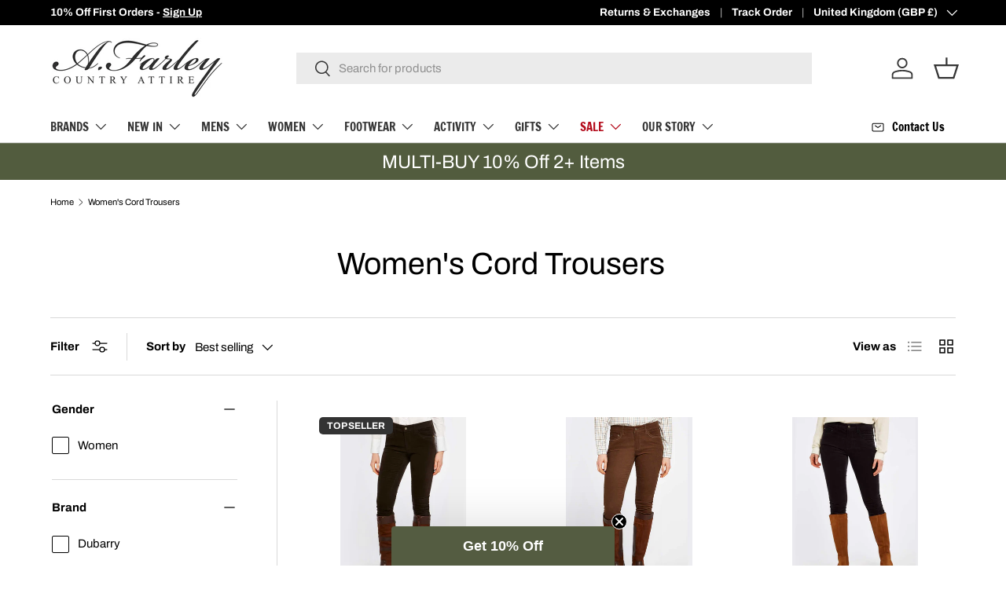

--- FILE ---
content_type: text/css
request_url: https://afarley.co.uk/cdn/shop/t/30/assets/footer.css?v=57805532828560293961730455096
body_size: 358
content:
.footer{padding:calc(2 * var(--space-unit)) 0 calc(10 * var(--space-unit))}.back-to-top+.footer{border-top:0}.footer a:not(.btn){color:currentColor}.footer .footer-col--links a:not(.btn){transition:-webkit-text-decoration .2s ease-out;transition:text-decoration .2s ease-out;transition:text-decoration .2s ease-out,-webkit-text-decoration .2s ease-out;-webkit-text-decoration:underline transparent 1px;text-decoration:underline transparent 1px;text-underline-offset:.25rem}.footer .footer-col--links a:not(.btn):hover{text-decoration-color:currentColor}.footer .input-with-button{box-shadow:inset 0 0 0 var(--input-border-width) rgba(var(--text-color)/.2)}.footer .input-with-button:focus-within{box-shadow:inset 0 0 0 var(--input-border-width) currentColor}.footer .input-with-button>.btn{border:0}.footer .media{display:inline-block}.footer .social{display:inline-flex}.footer__main>.footer-col:first-child .disclosure{border-top:0}.footer-block+.footer-block{margin-top:calc(12 * var(--space-unit))}.footer-block__btns,.footer-col--newsletter .input-with-button{margin-top:1.5em}.footer-block__btns svg{width:20px;height:20px}.footer-block__btns .social{margin-top:-4px}.footer-block__image{margin-bottom:calc(6 * var(--space-unit))}.footer-block__heading{margin-bottom:1em}.footer-menu{line-height:1.5}.footer-menu>summary{cursor:default}.footer-menu__links{padding-bottom:calc(2 * var(--space-unit))}.footer-menu__links>li{margin-bottom:1.6rem}.footer-menu__links>li:last-child{margin-bottom:1rem}.footer__meta .localization__selector:not(:last-child){margin-bottom:calc(6 * var(--space-unit))}.footer__meta select,.footer__meta .custom-select__btn,.footer__meta .custom-select__listbox{border-color:rgba(var(--text-color)/.2)}.footer__meta .custom-select__btn:focus{border-color:rgba(var(--text-color)/.6)}.footer__meta .custom-select__listbox{top:auto;bottom:5px}.payment-icons{margin-bottom:-7px;margin-inline-end:-7px}.payment-icons>li{margin-bottom:7px}.payment-icons>li:not(:last-child){margin-inline-end:7px}.payment-icons svg{width:40px;height:24px}.payment-icon{display:block}.footer__hr{margin:calc(8 * var(--space-unit)) 0;background-color:rgba(var(--text-color)/.2)}.footer__base{--row-gap: calc(6 * var(--space-unit))}.footer-sublinks{display:flex;flex-wrap:wrap;margin-top:-1rem}@media (min-width: 600px){.footer__meta .localization__grid{display:flex}.footer__meta .localization__selector:not(:last-child){margin:0;margin-inline-end:calc(5 * var(--space-unit))}.footer__meta .custom-select,.footer__meta .custom-select__native{max-width:250px}.footer__meta .custom-select__btn{width:auto}}@media (max-width: 768.98px){.footer__main{--row-gap: 32px}.footer__menus{--column-gap: 0;--row-gap: 0;width:100%}.footer__base{--row-gap: calc(4 * var(--space-unit))}.footer-col--collapsed .disclosure__title{margin-bottom:0}.footer-col--collapsed .disclosure__panel{position:relative;top:-10px;margin-bottom:0;padding-top:0}.footer-col--collapsed.footer-col--newsletter .disclosure__content{padding-bottom:3.2rem}.footer-col--collapsed .disclosure{border-top:1px solid rgba(var(--text-color)/.2);border-bottom:1px solid rgba(var(--text-color)/.2)}.footer-col--collapsed+.footer-col--collapsed .disclosure{border-top:0}.footer-col--not-collapsed{margin-top:calc(10 * var(--space-unit))}.footer-block__social{margin-bottom:-6px}.footer-col--not-collapsed+.footer-col--not-collapsed>.footer-block{padding-top:var(--row-gap);border-top:1px solid rgba(var(--text-color)/.2)}.footer__hr{visibility:hidden;margin-bottom:0}.footer__meta{--column-gap: calc(8 * var(--space-unit));margin-top:6px;margin-right:0}.footer__payment{padding-inline-end:0}}@media (min-width: 769px){.footer-sublinks__item{margin:2.4rem 0 0}.footer{padding:calc(48 * var(--fluid-1-5)) 0 calc(16 * var(--space-unit))}.footer-block__btns svg{width:22px;height:22px}.footer__main{justify-content:space-between;margin-right:-16px;margin-left:-16px}.footer-col{padding:0 16px}.footer-col--links,.footer-col--newsletter,.footer-col--text:not(.footer-col--text-full-width){flex:0 0 50%}.footer-menu>summary{padding:0;pointer-events:none}.footer-menu>summary .icon{display:none}.footer-menu .disclosure__title{margin-bottom:1em}.footer-menu .disclosure__panel{overflow:initial}.footer-sublinks{justify-content:flex-end;margin:-2.4rem 0 0;margin-inline-start:-2.4rem}.footer-menu__links{padding-bottom:calc(8 * var(--space-unit))}}@media (min-width: 1024px){.footer__main{flex-wrap:nowrap}.footer-menu__links{padding-bottom:calc(2 * var(--space-unit))}.footer-col--links{flex:0 1 auto;min-width:130px;max-width:25%}.footer-col--newsletter{flex:0 1 350px}.footer-col--text:not(.footer-col--text-full-width){flex:1 1 350px;max-width:460px}.footer__meta{flex-direction:row-reverse;align-items:flex-end;justify-content:flex-end}.footer__payment--right .payment-icons{justify-content:flex-end}}@media (min-width: 1280px){.footer__main{margin-right:-32px;margin-left:-32px}.footer-col{padding:0 32px}}
/*# sourceMappingURL=/cdn/shop/t/30/assets/footer.css.map?v=57805532828560293961730455096 */


--- FILE ---
content_type: text/javascript
request_url: https://afarley.co.uk/cdn/shop/t/30/assets/products-toolbar.js?v=163377642518875805301730455097
body_size: 311
content:
if(!customElements.get("products-toolbar")){class ProductsToolbar extends HTMLElement{constructor(){super(),this.init()}init(){if(this.filtersComponent=document.querySelector("facet-filters"),this.filtersColumn=document.querySelector(".main-products-grid__filters"),this.layoutSwitcher=this.querySelector(".products-toolbar__layout"),this.compareToggle=document.getElementById("compare-switch"),this.sortBy=this.querySelector(".products-toolbar__sort"),this.productsGrid=document.querySelector(".main-products-grid"),this.filtersColumn&&(this.filterToggle=this.querySelector(".js-toggle-filters"),this.filterToggle.addEventListener("click",this.toggleFilters.bind(this))),this.layoutSwitcher){this.layoutSwitcher.addEventListener("change",this.handleLayoutChange.bind(this));const layout=theme.storageUtil.get("products-layout");if(layout&&layout==="list"){const toggle=document.getElementById(`${layout}-layout-opt`);toggle&&toggle.click(),this.handleLayoutChange(null,layout)}}if(this.compareToggle){this.compareToggle.addEventListener("change",this.toggleCompare.bind(this));const isChecked=theme.storageUtil.get("compare-toggle",!0);isChecked!==null?this.toggleCompare(null,isChecked,!0):this.toggleCompare(null,this.compareToggle.checked,!1),setTimeout(()=>{this.classList.add("transition-ready"),this.productsGrid.classList.add("transition-ready")},500)}else theme.settings.compareToggle==="none"&&this.toggleCompare(null,!0,!1);!this.filtersComponent&&this.sortBy&&this.sortBy.addEventListener("change",ProductsToolbar.handleSortByChange)}toggleCompare(evt,checked=null,persist=!0){const isChecked=evt?evt.target.checked:checked;if(this.productsGrid.dataset.compare=isChecked,document.getElementById("compare-drawer-open").classList.toggle("is-out",!isChecked),!evt&&this.compareToggle&&(this.compareToggle.checked=isChecked),persist&&!Shopify.designMode&&theme.storageUtil.set("compare-toggle",isChecked),isChecked){const resourcesTag=document.getElementById("compare-resources");resourcesTag&&(JSON.parse(resourcesTag.textContent).forEach(resource=>{if(resource.type==="js"){const script=document.createElement("script");script.src=resource.path,document.head.appendChild(script)}else if(resource.type==="css"){const link=document.createElement("link");link.href=resource.path,link.type="text/css",link.rel="stylesheet",document.head.appendChild(link)}}),resourcesTag.remove())}}toggleFilters(){if(this.filterToggle.classList.toggle("is-active"),this.filtersOpen=this.filterToggle.classList.contains("is-active"),this.filterToggle.setAttribute("aria-expanded",this.filtersOpen),theme.mediaMatches.lg){this.filtersColumn.classList.toggle("lg:js-hidden",!this.filtersOpen);const productsList=document.querySelector(".main-products-grid__results > .grid");productsList.className=this.filtersOpen?productsList.dataset.filtersOpenClasses:productsList.dataset.filtersClosedClasses}else this.filtersComponent.open()}handleLayoutChange(evt,layout){this.productsGrid.dataset.layout=layout||evt.target.value,layout||theme.storageUtil.set("products-layout",evt.target.value)}static handleSortByChange(evt){const urlObj=new URL(window.location.href);urlObj.searchParams.set("sort_by",evt.detail.selectedValue),urlObj.hash="products-toolbar",window.location.href=urlObj.toString()}}customElements.define("products-toolbar",ProductsToolbar)}
//# sourceMappingURL=/cdn/shop/t/30/assets/products-toolbar.js.map?v=163377642518875805301730455097
